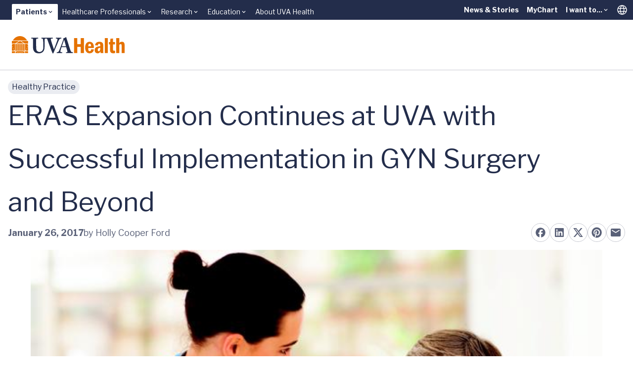

--- FILE ---
content_type: text/html;charset=utf-8
request_url: https://pnapi.invoca.net/1975/na.json
body_size: 115
content:
{"invocaId":"i-1e106253-ddb9-4fb0-dc47-db068fcb7472","message":"shared params updated"}

--- FILE ---
content_type: text/javascript; charset=utf-8
request_url: https://www.uvahealth.com/_astro/NavMenuSearchBox.BqKy9fzq.js
body_size: -229
content:
import{j as r}from"./jsx-runtime.D_zvdyIk.js";import{S as s,n as e,b as o}from"./SearchBox.CR-_zCA6.js";const t=()=>r.jsx(s,{id:"nav-search",searchController:o,instantResultsController:e,className:"w-full px-4 md:px-10 lg:px-24 desktop:px-30 xl:px-80"});export{t as N};
